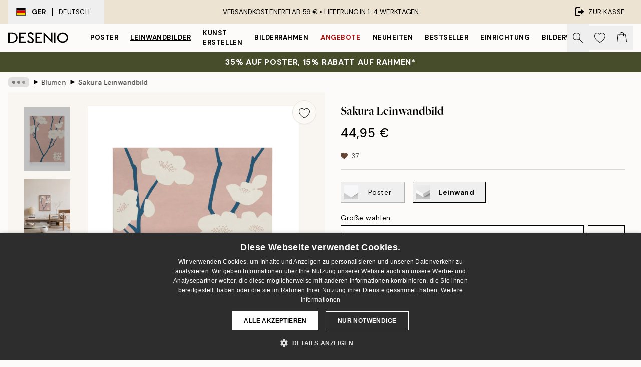

--- FILE ---
content_type: application/javascript; charset=utf-8
request_url: https://desenio.de/_next/static/Qe2VDIFxesAUyeHIpC9Dc/_ssgManifest.js
body_size: 251
content:
self.__SSG_MANIFEST=new Set(["\u002F","\u002F404","\u002F500","\u002F[...slug]","\u002Fartwork","\u002Fartwork\u002F[...slug]","\u002Fartwork\u002Fcanvas","\u002Fb2b","\u002Fdesign-magazine\u002F[[...slug]]","\u002Fdesign-magazine\u002F[slug]\u002F[post]","\u002Fg\u002F[...slug]","\u002Fg\u002Fp\u002F[...slug]","\u002Fimaginator","\u002Finfluencer\u002F[eventId]","\u002Finfo\u002F[slug]","\u002Flanguage-redirect","\u002Fnewsletter","\u002Fp\u002F[...slug]","\u002Fpersonal-art-editor\u002F[combinationArticleNumber]","\u002Fpromotion\u002F[...slug]","\u002Freviews","\u002Fsearch","\u002Ftracking","\u002Fwishlist"]);self.__SSG_MANIFEST_CB&&self.__SSG_MANIFEST_CB()